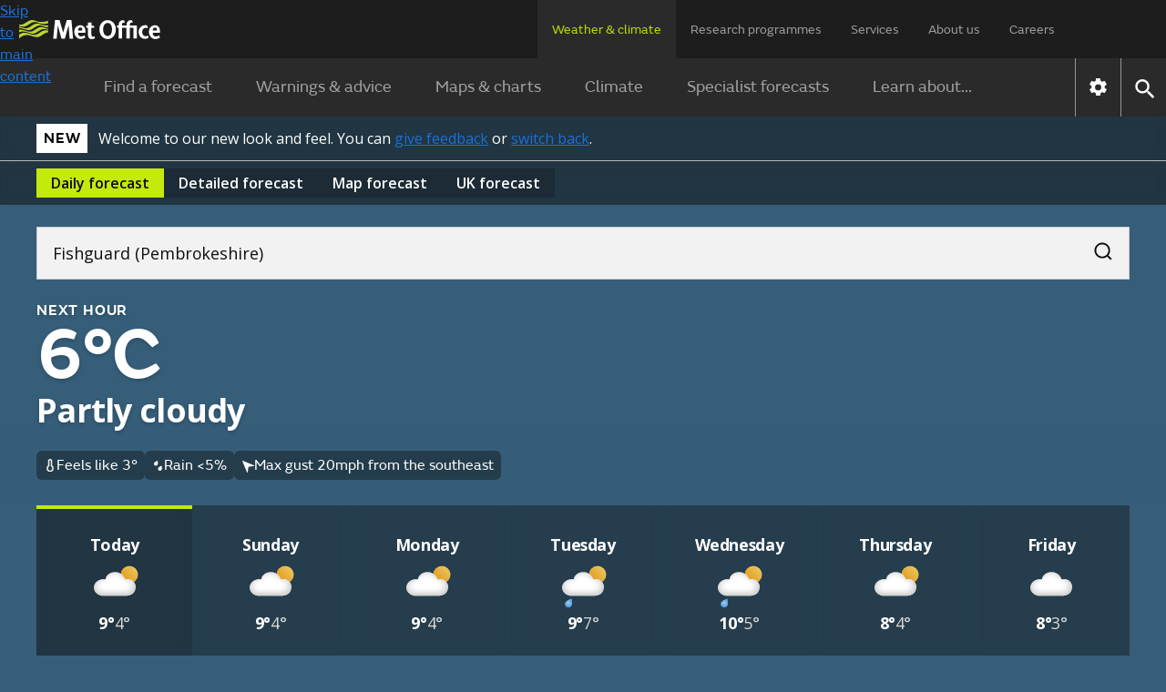

--- FILE ---
content_type: application/javascript
request_url: https://weather.metoffice.gov.uk/public/adhoc/mo-adhoc.js?cc34caaa3d7f9b44fa5a027212039c45
body_size: 967
content:
"use strict";

(function loadAdhocScripts() {
    const logsEnabled = window.location.href.indexOf('adhoc=debug') !== -1;

    const scripts = [
        {
            url: "/public/adhoc/covid-19-seasonal-advice-banner-message.js",
            enabled: false
        },
        {
            url: "/public/adhoc/covid-19-mountain-banner-message.js",
            enabled: false
        },
        {
            url: "/public/adhoc/data-outage-banner-message.js",
            enabled: false
        },
        {
            url: "/public/adhoc/redirect_old_search_to_new.js",
            enabled: true,
            pathnameMatch: [
                {type: 'like', pathnames: ["^/public"]}
            ]
        },
        { // load demo of mountain weather on our own page
            url: "/public/pws/components/mountain/loader.js",
            enabled: true,
            pathnameMatch: [
                {type: "exact", pathnames: ["/weather/guides/mountain/widget"]}
            ]
        }, {
            url: "/public/adhoc/map-link-to-beta.js",
            enabled: true,
            pathnameMatch: [
                {
                    type: 'like', pathnames: [
                        "^/public/weather/forecast/map",
                        "^/public/weather/observation/map",
                        "^/public/weather/observation/rainfall-radar"
                    ]
                }
            ]
        },
        { // make logo black and white for period of national mourning
            url: "/public/adhoc/mono-logo.js",
            enabled: false
        },
        {
            url: "/public/adhoc/resetAbVariants.js",
            enabled: false
        },
        {
            url: "/public/adhoc/mo-adhoc-gsc.js",
            enabled: true
        },
        {
            url: "/public/adhoc/strike-action-banner.js",
            enabled: false,
            pathnameMatch: [
                {
                    type: 'not like', pathnames: [
                        "^/weather/maps-and-charts/rainfall-radar-forecast-map",
                        "^/weather/maps-and-charts/temperature-map",
                        "^/weather/maps-and-charts/wind-map",
                        "^/weather/maps-and-charts/wind-gusts-map",
                        "^/weather/maps-and-charts/precipitation-map",
                        "^/weather/maps-and-charts/cloud-cover-map",
                        "^/weather/maps-and-charts/uk-weather-map",
                        "^/weather/maps-and-charts/rainfall-radar-forecast-accessible-colours-map"
                    ]
                }
            ]
        },
        {
            url: "/public/adhoc/set-expiry-cookie-control.js",
            enabled: true
        },
    ];

    function loadScript(url) {
        let script = document.createElement("script");
        script.src = url;
        script.setAttribute("defer", "defer");
        document.head.appendChild(script);
    }

    function hostMatch(adhoc) {
        if (!adhoc.hostExactMatch || adhoc.hostExactMatch.length === 0)
            return true;

        // Searches array {adhoc.hostExactMatch} for the element that exactly matches {window.location.host}
        // Returns true if found, false otherwise.
        return adhoc.hostExactMatch.indexOf(window.location.host) !== -1;
    }

    function pathnameMatch(adhoc) {
        if (!adhoc.pathnameMatch || adhoc.pathnameMatch.length === 0)
            return true;
        const pathname = window.location.pathname;
        for (const matchRule of adhoc.pathnameMatch) {
            if (!matchRule.pathnames)
                continue;

            switch (matchRule.type) {
                case 'exact':
                    // Searches array {matchRule.pathnames} for the element that exactly matches {pathname}.
                    // Returns true if found, false otherwise.
                    if (matchRule.pathnames.indexOf(pathname) !== -1) {
                        logsEnabled && console.log('loadAdhocScripts:exact pathname match', matchRule, adhoc.url);
                        return true;
                    }
                    break;
                case 'like':
                    for (const regex of matchRule.pathnames) {
                        let re = new RegExp(regex);
                        if (re.test(pathname)) {
                            logsEnabled && console.log('loadAdhocScripts:like pathname match', regex, adhoc.url);
                            return true;
                        }
                    }
                    break;
                case 'not like':
                    let anyMatches = false;
                    for (const regex of matchRule.pathnames) {
                        let re = new RegExp(regex);
                        if (re.test(pathname)) {
                            logsEnabled && console.log('loadAdhocScripts:not like pathname match', regex, adhoc.url);
                            anyMatches = true;
                        }
                    }
                    return !anyMatches;
            }
        }

        return false;
    }

    for (const adhocScript of scripts) {
        if (!adhocScript.enabled)
            continue;
        if (!hostMatch(adhocScript)) {
            logsEnabled && console.log('loadAdhocScripts:host does not match', adhocScript);
            continue;
        }
        if (!pathnameMatch(adhocScript)) {
            logsEnabled && console.log('loadAdhocScripts:pathname does not match', adhocScript);
            continue;
        }
        logsEnabled && console.log('loadAdhocScripts: loading script', adhocScript.url);
        loadScript(adhocScript.url);
    }


})();

